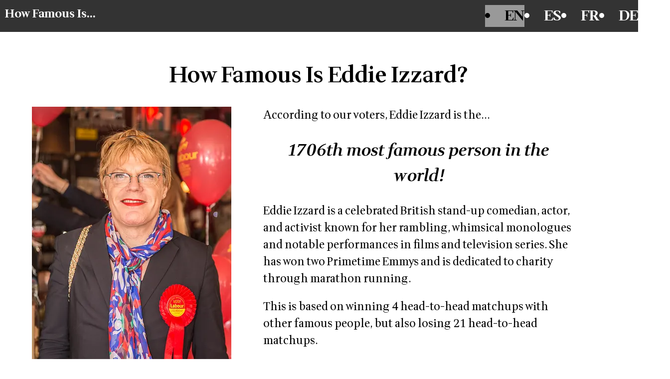

--- FILE ---
content_type: text/html; charset=utf-8
request_url: https://www.howfamous.is/en/eddie-izzard
body_size: 3426
content:
<!DOCTYPE html>
<html lang="en">
<head>
  <meta charset="utf-8">
  <title>How Famous Is Eddie Izzard?</title>
  <meta name="viewport" content="width=device-width, initial-scale=1">
  <link rel="preconnect" href="https://fonts.googleapis.com">
  <link rel="preconnect" href="https://fonts.gstatic.com" crossorigin>
  <link href="https://fonts.googleapis.com/css2?family=Wittgenstein:ital,wght@0,400..900;1,400..900&display=swap" rel="stylesheet">
  <link rel="stylesheet" href="/assets/application-b72c5878.css" data-turbo-track="reload" />
  <script src="/assets/application-e8dc057d.js" data-turbo-track="reload" defer="defer" type="12e2776734f45dda8283d4d5-text/javascript"></script>
  <link rel="canonical" href="https://www.howfamous.is/en/eddie-izzard" />
  <link rel="alternate" href="https://www.howfamous.is/en/eddie-izzard" hreflang="en" />
<link rel="alternate" href="https://www.quetanfamoso.es/es/eddie-izzard" hreflang="es" />
<link rel="alternate" href="https://www.howfamous.is/fr/eddie-izzard" hreflang="fr" />
<link rel="alternate" href="https://www.howfamous.is/de/eddie-izzard" hreflang="de" />
  <meta name="description" content="Find out how our voters rank Eddie Izzard against 2,599 other celebrities around the world.">
  
</head>

<body>
<header style="background: #333; padding: 10px; width: calc(100%); display: flex; margin: 0 20px 10px 20px; justify-content: space-between;">
  <div class="logo">
    <h1 style="font-size: 0.8em; margin: 0 0 0 10px;"><a href="/en">How Famous Is...</a></h1>
  </div>
  <menu area-controls="language-menu">
      <a href="https://www.howfamous.is/en/eddie-izzard">
        <li label="" selected="true">
          EN
        </li>
</a>      <a href="https://www.quetanfamoso.es/es/eddie-izzard">
        <li label="" selected="false">
          ES
        </li>
</a>      <a href="https://www.howfamous.is/fr/eddie-izzard">
        <li label="" selected="false">
          FR
        </li>
</a>      <a href="https://www.howfamous.is/de/eddie-izzard">
        <li label="" selected="false">
          DE
        </li>
</a>  </menu>

</header>
<div style="flex: 1;padding: 1vw;display: flex;flex-direction: column;width: 90%;align-items: center;">
  <style>
  .celebs {
    display: flex;
    flex-wrap: wrap;
    justify-content: center;
  }
  .categories {
     display: flex;
    .category-badge {
      border: 1px solid #ccc;
      border-radius: 5px;
      background: #eee;
      padding: 5px;
      margin: 5px;
      font-size: 1.25em;
    }
  }
  .cta {line-height: 1.5em; margin: 20px; font-size: 1.75em; }
  .cta a {font-size: 60px; }
</style>
<h1>How Famous Is Eddie Izzard?</h1>
<div class='person-wrapper'>
<div class='person-info' style='display: flex;flex-direction: row;flex-wrap: wrap;justify-content:center'>
<div class='left'>
<div style="width: 400px; height: 550px; background: #eee;"><img alt="Image of Eddie Izzard" src="/rails/active_storage/representations/proxy/eyJfcmFpbHMiOnsiZGF0YSI6MTkxNCwicHVyIjoiYmxvYl9pZCJ9fQ==--0a73f18a166c197c0536b5bbbed0f6f129519f93/eyJfcmFpbHMiOnsiZGF0YSI6eyJmb3JtYXQiOiJ3ZWJwIiwicmVzaXplX3RvX2ZpdCI6WzQwMCw1NTAseyJjcm9wIjoibG93In1dfSwicHVyIjoidmFyaWF0aW9uIn19--7109fe553c4052eb4de63226d6f99575852d6a77/Eddie_Izzard_comes_to_Crouch_End.jpg?lang=en" width="400" height="550" /></div>
<div class='categories'>
<div class='category-badge'>Comedian</div>
<div class='category-badge'>Actor</div>
<div class='category-badge'>Activist</div>
</div>
</div>
<div class='info' style='flex: 1;margin: 0 5vw 0 5vw; min-width:250px;'>
<div class='lead-in'>
According to our voters, Eddie Izzard is the...
</div>
<h2>
<em>
1706th most famous person in the world!
</em>
</h2>
<p class='about-person'>Eddie Izzard is a celebrated British stand-up comedian, actor, and activist known for her rambling, whimsical monologues and notable performances in films and television series. She has won two Primetime Emmys and is dedicated to charity through marathon running.</p>
<p>This is based on winning 4 head-to-head matchups with other
famous people, but also losing 21 head-to-head matchups.
</p>
<p>
Most recently Eddie Izzard lost a matchup to <a href="/en/muhammad-ali">Muhammad Ali (#53)</a> voted by
someone from United States.

</p>
</div>
</div>
</div>
<div class='cta'>
Don't agree? Have your say and <a class="button" href="/en/vote">VOTE</a>!
</div>
<div class='neighborhood'>
<div class='less_famous_than_celebs celeb-wrapper'>
<h3>Eddie Izzard is less famous than...</h3>
<div class='celebs'><div class='celeb'>
<a href="/en/yossi-benayoun"><div style="width: 100px; height: 150px; background: #eee;"><img alt="Image of Yossi Benayoun" src="/rails/active_storage/representations/proxy/eyJfcmFpbHMiOnsiZGF0YSI6MzI2MiwicHVyIjoiYmxvYl9pZCJ9fQ==--68e4dbb19dc0a024c614a9e6171523c17dd2920c/eyJfcmFpbHMiOnsiZGF0YSI6eyJmb3JtYXQiOiJ3ZWJwIiwicmVzaXplX3RvX2ZpdCI6WzEwMCwxNTAseyJjcm9wIjoibG93In1dfSwicHVyIjoidmFyaWF0aW9uIn19--7f5b123079d46e52d9e02d238ca5c1657212ec3b/Benayoun_Haifa_-282a-29.jpg?lang=en" width="100" height="150" /></div>
</a></div>
<div class='celeb'>
<a href="/en/kelly-kelly"><div style="width: 100px; height: 150px; background: #eee;"><img alt="Image of Kelly Kelly" src="/rails/active_storage/representations/proxy/eyJfcmFpbHMiOnsiZGF0YSI6MzM1NywicHVyIjoiYmxvYl9pZCJ9fQ==--668b8878bcff792ea35b23f23a0eda5135cc9c20/eyJfcmFpbHMiOnsiZGF0YSI6eyJmb3JtYXQiOiJ3ZWJwIiwicmVzaXplX3RvX2ZpdCI6WzEwMCwxNTAseyJjcm9wIjoibG93In1dfSwicHVyIjoidmFyaWF0aW9uIn19--7f5b123079d46e52d9e02d238ca5c1657212ec3b/Kelly_Kelly_133874.jpg?lang=en" width="100" height="150" /></div>
</a></div>
<div class='celeb'>
<a href="/en/hern%25c3%25a1n-crespo"><div style="width: 100px; height: 150px; background: #eee;"><img alt="Image of Hernán Crespo" src="/rails/active_storage/representations/proxy/eyJfcmFpbHMiOnsiZGF0YSI6MzE2OCwicHVyIjoiYmxvYl9pZCJ9fQ==--06afa3331734c1c79d8554ef1691d90e27b3aa18/eyJfcmFpbHMiOnsiZGF0YSI6eyJmb3JtYXQiOiJ3ZWJwIiwicmVzaXplX3RvX2ZpdCI6WzEwMCwxNTAseyJjcm9wIjoibG93In1dfSwicHVyIjoidmFyaWF0aW9uIn19--7f5b123079d46e52d9e02d238ca5c1657212ec3b/Chelsea_Legends_1_Inter_Forever_4_-2827457022797-29.jpg?lang=en" width="100" height="150" /></div>
</a></div>
<div class='celeb'>
<a href="/en/pavel-nedv%25c4%259bd"><div style="width: 100px; height: 150px; background: #eee;"><img alt="Image of Pavel Nedvěd" src="/rails/active_storage/representations/proxy/eyJfcmFpbHMiOnsiZGF0YSI6MzE5MCwicHVyIjoiYmxvYl9pZCJ9fQ==--8b780d1ae73fe33b6b150a4acdff6e677bba2475/eyJfcmFpbHMiOnsiZGF0YSI6eyJmb3JtYXQiOiJ3ZWJwIiwicmVzaXplX3RvX2ZpdCI6WzEwMCwxNTAseyJjcm9wIjoibG93In1dfSwicHVyIjoidmFyaWF0aW9uIn19--7f5b123079d46e52d9e02d238ca5c1657212ec3b/Pavel_Nedv-C4-9Bd.jpg?lang=en" width="100" height="150" /></div>
</a></div>
<div class='celeb'>
<a href="/en/shunsuke-nakamura"><div style="width: 100px; height: 150px; background: #eee;"><img alt="Image of Shunsuke Nakamura" src="/rails/active_storage/representations/proxy/eyJfcmFpbHMiOnsiZGF0YSI6MzIwMCwicHVyIjoiYmxvYl9pZCJ9fQ==--68a7f84c9677cde4af424343404649b2c5cb781a/eyJfcmFpbHMiOnsiZGF0YSI6eyJmb3JtYXQiOiJ3ZWJwIiwicmVzaXplX3RvX2ZpdCI6WzEwMCwxNTAseyJjcm9wIjoibG93In1dfSwicHVyIjoidmFyaWF0aW9uIn19--7f5b123079d46e52d9e02d238ca5c1657212ec3b/Shunsuke2_20080622.png?lang=en" width="100" height="150" /></div>
</a></div>
</div>
</div>
<div class='more_famous_than_celebs celeb-wrapper'>
<h3>Eddie Izzard is more famous than...</h3>
<div class='celebs'><div class='celeb'>
<a href="/en/bridget-fonda"><div style="width: 100px; height: 150px; background: #eee;"><img alt="Image of Bridget Fonda" src="/rails/active_storage/representations/proxy/eyJfcmFpbHMiOnsiZGF0YSI6MTk4NCwicHVyIjoiYmxvYl9pZCJ9fQ==--3b3c2a54c5f8421c134fe0f80b6f936737e317bf/eyJfcmFpbHMiOnsiZGF0YSI6eyJmb3JtYXQiOiJ3ZWJwIiwicmVzaXplX3RvX2ZpdCI6WzEwMCwxNTAseyJjcm9wIjoibG93In1dfSwicHVyIjoidmFyaWF0aW9uIn19--7f5b123079d46e52d9e02d238ca5c1657212ec3b/Bridget_Fonda.jpg?lang=en" width="100" height="150" /></div>
</a></div>
<div class='celeb'>
<a href="/en/topher-grace"><div style="width: 100px; height: 150px; background: #eee;"><img alt="Image of Topher Grace" src="/rails/active_storage/representations/proxy/eyJfcmFpbHMiOnsiZGF0YSI6MTU1MiwicHVyIjoiYmxvYl9pZCJ9fQ==--c6df10e5b996a56943cfcf9fcfb5e9a91b5c71c1/eyJfcmFpbHMiOnsiZGF0YSI6eyJmb3JtYXQiOiJ3ZWJwIiwicmVzaXplX3RvX2ZpdCI6WzEwMCwxNTAseyJjcm9wIjoibG93In1dfSwicHVyIjoidmFyaWF0aW9uIn19--7f5b123079d46e52d9e02d238ca5c1657212ec3b/Topher_Grace_2019_by_Glenn_Francis.jpg?lang=en" width="100" height="150" /></div>
</a></div>
<div class='celeb'>
<a href="/en/elisabeth-shue"><div style="width: 100px; height: 150px; background: #eee;"><img alt="Image of Elisabeth Shue" src="/rails/active_storage/representations/proxy/eyJfcmFpbHMiOnsiZGF0YSI6MTYwOSwicHVyIjoiYmxvYl9pZCJ9fQ==--c4eb5465b9ebe0c789d0bc8c93c6e053a2c995d3/eyJfcmFpbHMiOnsiZGF0YSI6eyJmb3JtYXQiOiJ3ZWJwIiwicmVzaXplX3RvX2ZpdCI6WzEwMCwxNTAseyJjcm9wIjoibG93In1dfSwicHVyIjoidmFyaWF0aW9uIn19--7f5b123079d46e52d9e02d238ca5c1657212ec3b/Elisabeth_Shue_at_the_2009_Tribeca_Film_Festival_2.jpg?lang=en" width="100" height="150" /></div>
</a></div>
<div class='celeb'>
<a href="/en/matthew-perry"><div style="width: 100px; height: 150px; background: #eee;"><img alt="Image of Matthew Perry" src="/rails/active_storage/representations/proxy/eyJfcmFpbHMiOnsiZGF0YSI6MTY5NywicHVyIjoiYmxvYl9pZCJ9fQ==--facbb2081a2afb9611be0b49591a1004fe81023d/eyJfcmFpbHMiOnsiZGF0YSI6eyJmb3JtYXQiOiJ3ZWJwIiwicmVzaXplX3RvX2ZpdCI6WzEwMCwxNTAseyJjcm9wIjoibG93In1dfSwicHVyIjoidmFyaWF0aW9uIn19--7f5b123079d46e52d9e02d238ca5c1657212ec3b/Matthew_Perry_2013.jpg?lang=en" width="100" height="150" /></div>
</a></div>
<div class='celeb'>
<a href="/en/bruce-campbell"><div style="width: 100px; height: 150px; background: #eee;"><img alt="Image of Bruce Campbell" src="/rails/active_storage/representations/proxy/eyJfcmFpbHMiOnsiZGF0YSI6MTg0MSwicHVyIjoiYmxvYl9pZCJ9fQ==--41bcf353f9a939c2611d972c99a9fcf824393365/eyJfcmFpbHMiOnsiZGF0YSI6eyJmb3JtYXQiOiJ3ZWJwIiwicmVzaXplX3RvX2ZpdCI6WzEwMCwxNTAseyJjcm9wIjoibG93In1dfSwicHVyIjoidmFyaWF0aW9uIn19--7f5b123079d46e52d9e02d238ca5c1657212ec3b/Bruce_Campbell_2014_Phoenix_Comicon_-28cropped-29.jpg?lang=en" width="100" height="150" /></div>
</a></div>
</div>
</div>
</div>
<div class='cta'>
Don't agree? Have your say and <a class="button" href="/en/vote">VOTE</a>!
</div>

</div>
<footer>
  Created with love by Hampton and Michael.
  Find out more about the site on our <a href="/en/about">About Us</a> page.
</footer>
<script src="/cdn-cgi/scripts/7d0fa10a/cloudflare-static/rocket-loader.min.js" data-cf-settings="12e2776734f45dda8283d4d5-|49" defer></script><script defer src="https://static.cloudflareinsights.com/beacon.min.js/vcd15cbe7772f49c399c6a5babf22c1241717689176015" integrity="sha512-ZpsOmlRQV6y907TI0dKBHq9Md29nnaEIPlkf84rnaERnq6zvWvPUqr2ft8M1aS28oN72PdrCzSjY4U6VaAw1EQ==" data-cf-beacon='{"version":"2024.11.0","token":"cd2d5c3529424368b0887617f4311e2a","r":1,"server_timing":{"name":{"cfCacheStatus":true,"cfEdge":true,"cfExtPri":true,"cfL4":true,"cfOrigin":true,"cfSpeedBrain":true},"location_startswith":null}}' crossorigin="anonymous"></script>
</body>
<script type="12e2776734f45dda8283d4d5-text/javascript">
  var _paq = window._paq = window._paq || [];
  /* tracker methods like "setCustomDimension" should be called before "trackPageView" */
  _paq.push(['trackPageView']);
  _paq.push(['enableLinkTracking']);
  (function() {
    var u="https://oprfbqpirrnefispbivf-matomo.services.clever-cloud.com/";
    _paq.push(['setTrackerUrl', u+'matomo.php']);
    _paq.push(['setSiteId', '1']);
    var d=document, g=d.createElement('script'), s=d.getElementsByTagName('script')[0];
    g.async=true; g.src=u+'matomo.js'; s.parentNode.insertBefore(g,s);
  })();
</script>
<noscript>
<img referrerpolicy="no-referrer-when-downgrade" src="https://oprfbqpirrnefispbivf-matomo.services.clever-cloud.com/matomo.php?idsite=1&amp;rec=1" style="border:0" alt="" />
<div class="statcounter"><a title="Web Analytics"
href="https://statcounter.com/" target="_blank"><img
class="statcounter"
src="https://c.statcounter.com/13018167/0/17bc0ab9/1/"
alt="Web Analytics"
referrerPolicy="no-referrer-when-downgrade"></a></div></noscript>
<!-- End of Statcounter Code -->
<div style="display: none;">
  #&lt;ActionDispatch::Http::Headers:0x00007f6532b33cf8 @req=#&lt;ActionDispatch::Request GET &quot;https://www.howfamous.is/en/eddie-izzard&quot; for 3.150.127.76&gt;&gt;
</div>
</html>
